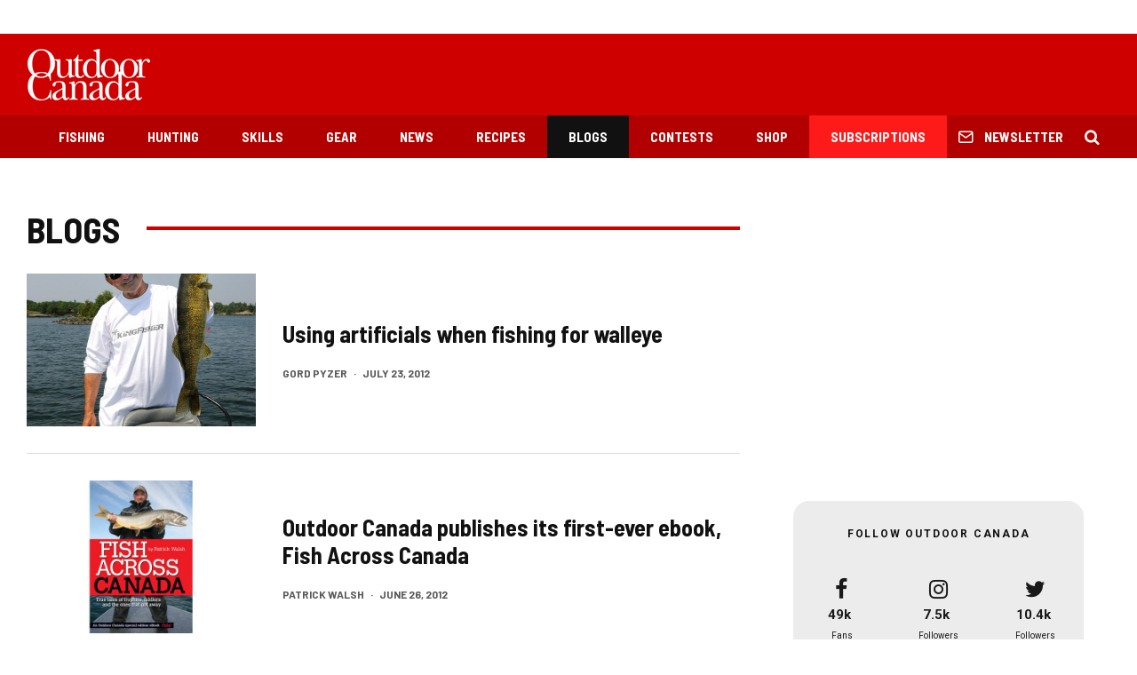

--- FILE ---
content_type: text/html; charset=utf-8
request_url: https://www.google.com/recaptcha/api2/aframe
body_size: 264
content:
<!DOCTYPE HTML><html><head><meta http-equiv="content-type" content="text/html; charset=UTF-8"></head><body><script nonce="v_cnbNH-9PyQla35am729w">/** Anti-fraud and anti-abuse applications only. See google.com/recaptcha */ try{var clients={'sodar':'https://pagead2.googlesyndication.com/pagead/sodar?'};window.addEventListener("message",function(a){try{if(a.source===window.parent){var b=JSON.parse(a.data);var c=clients[b['id']];if(c){var d=document.createElement('img');d.src=c+b['params']+'&rc='+(localStorage.getItem("rc::a")?sessionStorage.getItem("rc::b"):"");window.document.body.appendChild(d);sessionStorage.setItem("rc::e",parseInt(sessionStorage.getItem("rc::e")||0)+1);localStorage.setItem("rc::h",'1768607359373');}}}catch(b){}});window.parent.postMessage("_grecaptcha_ready", "*");}catch(b){}</script></body></html>